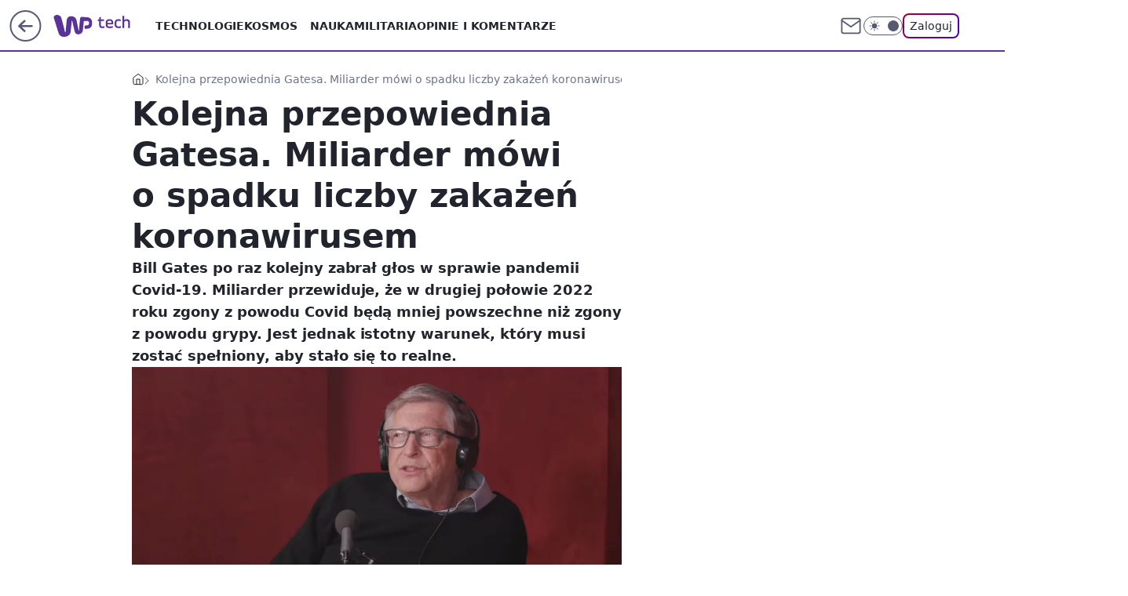

--- FILE ---
content_type: application/javascript
request_url: https://rek.www.wp.pl/gaf.js?rv=2&sn=tech&pvid=59e64e2f371112eae0e6&rekids=234802&whbid-test=1&phtml=tech.wp.pl%2Fkolejna-przepowiednia-gatesa-miliarder-mowi-o-spadku-liczby-zakazen-koronawirusem%2C6706162328795840a&abtest=adtech%7CPRGM-1047%7CA%3Badtech%7CPU-335%7CA%3Badtech%7CPRG-3468%7CA%3Badtech%7CPRGM-1036%7CD%3Badtech%7CFP-76%7CA%3Badtech%7CPRGM-1356%7CA%3Badtech%7CPRGM-1419%7CC%3Badtech%7CPRGM-1589%7CA%3Badtech%7CPRGM-1576%7CC%3Badtech%7CPRGM-1443%7CA%3Badtech%7CPRGM-1587%7CA%3Badtech%7CPRGM-1615%7CA%3Badtech%7CPRGM-1215%7CC&PWA_adbd=0&darkmode=0&highLayout=0&layout=wide&navType=navigate&cdl=0&ctype=article&ciab=IAB19%2CIAB-v3-313%2CIAB7-23%2CIAB7-21%2CIAB7-13%2CIAB7-10&cid=6706162328795840&csystem=ncr&cdate=2021-11-18&REKtagi=wiadomosci%3Bbill_gates%3Bpandemia&vw=1280&vh=720&p1=0&spin=slshzzhx&bcv=2
body_size: 5489
content:
slshzzhx({"spin":"slshzzhx","bunch":234802,"context":{"dsa":false,"minor":false,"bidRequestId":"87ddf6b1-f170-4f35-8071-55a8e9937d40","maConfig":{"timestamp":"2026-01-26T13:24:12.920Z"},"dfpConfig":{"timestamp":"2026-01-30T09:28:37.101Z"},"sda":[],"targeting":{"client":{},"server":{},"query":{"PWA_adbd":"0","REKtagi":"wiadomosci;bill_gates;pandemia","abtest":"adtech|PRGM-1047|A;adtech|PU-335|A;adtech|PRG-3468|A;adtech|PRGM-1036|D;adtech|FP-76|A;adtech|PRGM-1356|A;adtech|PRGM-1419|C;adtech|PRGM-1589|A;adtech|PRGM-1576|C;adtech|PRGM-1443|A;adtech|PRGM-1587|A;adtech|PRGM-1615|A;adtech|PRGM-1215|C","bcv":"2","cdate":"2021-11-18","cdl":"0","ciab":"IAB19,IAB-v3-313,IAB7-23,IAB7-21,IAB7-13,IAB7-10","cid":"6706162328795840","csystem":"ncr","ctype":"article","darkmode":"0","highLayout":"0","layout":"wide","navType":"navigate","p1":"0","phtml":"tech.wp.pl/kolejna-przepowiednia-gatesa-miliarder-mowi-o-spadku-liczby-zakazen-koronawirusem,6706162328795840a","pvid":"59e64e2f371112eae0e6","rekids":"234802","rv":"2","sn":"tech","spin":"slshzzhx","vh":"720","vw":"1280","whbid-test":"1"}},"directOnly":0,"geo":{"country":"840","region":"","city":""},"statid":"","mlId":"","rshsd":"0","isRobot":false,"curr":{"EUR":4.2131,"USD":3.5379,"CHF":4.5964,"GBP":4.8586},"rv":"2","status":{"advf":2,"ma":2,"ma_ads-bidder":2,"ma_cpv-bidder":2,"ma_high-cpm-bidder":2}},"slots":{"11":{"delivered":"1","campaign":null,"dfpConfig":{"placement":"/89844762/Desktop_Tech.wp.pl_x11_art","roshash":"AEHK","ceil":100,"sizes":[[336,280],[640,280],[300,250]],"namedSizes":["fluid"],"div":"div-gpt-ad-x11-art","targeting":{"DFPHASH":"AEHK","emptygaf":"0"},"gfp":"AEHK"}},"12":{"delivered":"1","campaign":null,"dfpConfig":{"placement":"/89844762/Desktop_Tech.wp.pl_x12_art","roshash":"AEHK","ceil":100,"sizes":[[336,280],[640,280],[300,250]],"namedSizes":["fluid"],"div":"div-gpt-ad-x12-art","targeting":{"DFPHASH":"AEHK","emptygaf":"0"},"gfp":"AEHK"}},"13":{"delivered":"1","campaign":null,"dfpConfig":{"placement":"/89844762/Desktop_Tech.wp.pl_x13_art","roshash":"AEHK","ceil":100,"sizes":[[336,280],[640,280],[300,250]],"namedSizes":["fluid"],"div":"div-gpt-ad-x13-art","targeting":{"DFPHASH":"AEHK","emptygaf":"0"},"gfp":"AEHK"}},"14":{"delivered":"1","campaign":null,"dfpConfig":{"placement":"/89844762/Desktop_Tech.wp.pl_x14_art","roshash":"AEHK","ceil":100,"sizes":[[336,280],[640,280],[300,250]],"namedSizes":["fluid"],"div":"div-gpt-ad-x14-art","targeting":{"DFPHASH":"AEHK","emptygaf":"0"},"gfp":"AEHK"}},"15":{"delivered":"1","campaign":null,"dfpConfig":{"placement":"/89844762/Desktop_Tech.wp.pl_x15_art","roshash":"AEHK","ceil":100,"sizes":[[728,90],[970,300],[950,90],[980,120],[980,90],[970,150],[970,90],[970,250],[930,180],[950,200],[750,100],[970,66],[750,200],[960,90],[970,100],[750,300],[970,200],[950,300]],"namedSizes":["fluid"],"div":"div-gpt-ad-x15-art","targeting":{"DFPHASH":"AEHK","emptygaf":"0"},"gfp":"AEHK"}},"16":{"delivered":"1","campaign":null,"dfpConfig":{"placement":"/89844762/Desktop_Tech.wp.pl_x16","roshash":"AEHK","ceil":100,"sizes":[[728,90],[970,300],[950,90],[980,120],[980,90],[970,150],[970,90],[970,250],[930,180],[950,200],[750,100],[970,66],[750,200],[960,90],[970,100],[750,300],[970,200],[950,300]],"namedSizes":["fluid"],"div":"div-gpt-ad-x16","targeting":{"DFPHASH":"AEHK","emptygaf":"0"},"gfp":"AEHK"}},"17":{"delivered":"1","campaign":null,"dfpConfig":{"placement":"/89844762/Desktop_Tech.wp.pl_x17","roshash":"AEHK","ceil":100,"sizes":[[728,90],[970,300],[950,90],[980,120],[980,90],[970,150],[970,90],[970,250],[930,180],[950,200],[750,100],[970,66],[750,200],[960,90],[970,100],[750,300],[970,200],[950,300]],"namedSizes":["fluid"],"div":"div-gpt-ad-x17","targeting":{"DFPHASH":"AEHK","emptygaf":"0"},"gfp":"AEHK"}},"18":{"delivered":"1","campaign":null,"dfpConfig":{"placement":"/89844762/Desktop_Tech.wp.pl_x18","roshash":"AEHK","ceil":100,"sizes":[[728,90],[970,300],[950,90],[980,120],[980,90],[970,150],[970,90],[970,250],[930,180],[950,200],[750,100],[970,66],[750,200],[960,90],[970,100],[750,300],[970,200],[950,300]],"namedSizes":["fluid"],"div":"div-gpt-ad-x18","targeting":{"DFPHASH":"AEHK","emptygaf":"0"},"gfp":"AEHK"}},"19":{"delivered":"1","campaign":null,"dfpConfig":{"placement":"/89844762/Desktop_Tech.wp.pl_x19","roshash":"AEHK","ceil":100,"sizes":[[728,90],[970,300],[950,90],[980,120],[980,90],[970,150],[970,90],[970,250],[930,180],[950,200],[750,100],[970,66],[750,200],[960,90],[970,100],[750,300],[970,200],[950,300]],"namedSizes":["fluid"],"div":"div-gpt-ad-x19","targeting":{"DFPHASH":"AEHK","emptygaf":"0"},"gfp":"AEHK"}},"2":{"delivered":"1","campaign":null,"dfpConfig":{"placement":"/89844762/Desktop_Tech.wp.pl_x02","roshash":"BJMP","ceil":100,"sizes":[[970,300],[970,600],[750,300],[950,300],[980,600],[1920,870],[1200,600],[750,400],[960,640]],"namedSizes":["fluid"],"div":"div-gpt-ad-x02","targeting":{"DFPHASH":"BJMP","emptygaf":"0"},"gfp":"BJMP"}},"24":{"delivered":"","campaign":null,"dfpConfig":null},"25":{"delivered":"1","campaign":null,"dfpConfig":{"placement":"/89844762/Desktop_Tech.wp.pl_x25_art","roshash":"AEHK","ceil":100,"sizes":[[336,280],[640,280],[300,250]],"namedSizes":["fluid"],"div":"div-gpt-ad-x25-art","targeting":{"DFPHASH":"AEHK","emptygaf":"0"},"gfp":"AEHK"}},"27":{"delivered":"1","campaign":null,"dfpConfig":{"placement":"/89844762/Desktop_Tech.wp.pl_x27_art","roshash":"AEHK","ceil":100,"sizes":[[160,600]],"namedSizes":["fluid"],"div":"div-gpt-ad-x27-art","targeting":{"DFPHASH":"AEHK","emptygaf":"0"},"gfp":"AEHK"}},"28":{"delivered":"","campaign":null,"dfpConfig":null},"29":{"delivered":"","campaign":null,"dfpConfig":null},"3":{"delivered":"1","campaign":null,"dfpConfig":{"placement":"/89844762/Desktop_Tech.wp.pl_x03_art","roshash":"AEHK","ceil":100,"sizes":[[728,90],[970,300],[950,90],[980,120],[980,90],[970,150],[970,90],[970,250],[930,180],[950,200],[750,100],[970,66],[750,200],[960,90],[970,100],[750,300],[970,200],[950,300]],"namedSizes":["fluid"],"div":"div-gpt-ad-x03-art","targeting":{"DFPHASH":"AEHK","emptygaf":"0"},"gfp":"AEHK"}},"32":{"delivered":"1","campaign":null,"dfpConfig":{"placement":"/89844762/Desktop_Tech.wp.pl_x32_art","roshash":"AEHK","ceil":100,"sizes":[[336,280],[640,280],[300,250]],"namedSizes":["fluid"],"div":"div-gpt-ad-x32-art","targeting":{"DFPHASH":"AEHK","emptygaf":"0"},"gfp":"AEHK"}},"33":{"lazy":1,"delivered":"1","campaign":{"id":"189826","adm":{"bunch":"234802","creations":[{"height":250,"showLabel":true,"src":"https://mamc.wpcdn.pl/189826/1769795662692/grenlandia-video-300x250/grenlandia-video-300x250/index.html","trackers":{"click":[""],"cview":["//ma.wp.pl/ma.gif?clid=36d4f1d950aab392a9c26b186b340e10\u0026SN=tech\u0026pvid=59e64e2f371112eae0e6\u0026action=cvimp\u0026pg=tech.wp.pl\u0026par=bidReqID%3D87ddf6b1-f170-4f35-8071-55a8e9937d40%26ip%3DyZpHFT1jLn3i8wEOLPCfX9qrVIu3Q_5DvZE48bXdtU4%26billing%3Dcpv%26client_id%3D38851%26pvid%3D59e64e2f371112eae0e6%26bidTimestamp%3D1769901628%26hBudgetRate%3DADGJMPS%26domain%3Dtech.wp.pl%26cur%3DPLN%26test%3D0%26ttl%3D1769988028%26geo%3D840%253B%253B%26publisherID%3D308%26slotID%3D033%26seatID%3D36d4f1d950aab392a9c26b186b340e10%26emission%3D3048070%26is_adblock%3D0%26isDev%3Dfalse%26device%3DPERSONAL_COMPUTER%26inver%3D2%26targetDomain%3Dwp.pl%26seatFee%3DooNrNx_nBYmt4tcfwx65NJJIw6YOXNZ38Plc9EFqOE8%26order%3D266645%26sn%3Dtech%26medium%3Ddisplay%26platform%3D8%26ssp%3Dwp.pl%26slotSizeWxH%3D300x250%26editedTimestamp%3D1769789475%26pricingModel%3D0bu9IE_sTQici1sRIQccrcbBUgV7a1_tBqDLoXxnLSE%26iabPageCategories%3D%26hBidPrice%3DADGJMPS%26conversionValue%3D0%26userID%3D__UNKNOWN_TELL_US__%26rekid%3D234802%26workfID%3D189826%26org_id%3D25%26is_robot%3D0%26bidderID%3D11%26source%3DTG%26iabSiteCategories%3D%26contentID%3D6706162328795840%26utility%3DEqTftjPcN4QbQ4YTamsvM7yuSLbZyAvfeavBsM9s2Q7Z2Kxx2F7uYQP3m55j4_x5%26creationID%3D1484910%26tpID%3D1410651%26partnerID%3D"],"impression":["//ma.wp.pl/ma.gif?clid=36d4f1d950aab392a9c26b186b340e10\u0026SN=tech\u0026pvid=59e64e2f371112eae0e6\u0026action=delivery\u0026pg=tech.wp.pl\u0026par=publisherID%3D308%26slotID%3D033%26seatID%3D36d4f1d950aab392a9c26b186b340e10%26emission%3D3048070%26is_adblock%3D0%26isDev%3Dfalse%26device%3DPERSONAL_COMPUTER%26inver%3D2%26targetDomain%3Dwp.pl%26seatFee%3DooNrNx_nBYmt4tcfwx65NJJIw6YOXNZ38Plc9EFqOE8%26order%3D266645%26sn%3Dtech%26medium%3Ddisplay%26platform%3D8%26ssp%3Dwp.pl%26slotSizeWxH%3D300x250%26editedTimestamp%3D1769789475%26pricingModel%3D0bu9IE_sTQici1sRIQccrcbBUgV7a1_tBqDLoXxnLSE%26iabPageCategories%3D%26hBidPrice%3DADGJMPS%26conversionValue%3D0%26userID%3D__UNKNOWN_TELL_US__%26rekid%3D234802%26workfID%3D189826%26org_id%3D25%26is_robot%3D0%26bidderID%3D11%26source%3DTG%26iabSiteCategories%3D%26contentID%3D6706162328795840%26utility%3DEqTftjPcN4QbQ4YTamsvM7yuSLbZyAvfeavBsM9s2Q7Z2Kxx2F7uYQP3m55j4_x5%26creationID%3D1484910%26tpID%3D1410651%26partnerID%3D%26bidReqID%3D87ddf6b1-f170-4f35-8071-55a8e9937d40%26ip%3DyZpHFT1jLn3i8wEOLPCfX9qrVIu3Q_5DvZE48bXdtU4%26billing%3Dcpv%26client_id%3D38851%26pvid%3D59e64e2f371112eae0e6%26bidTimestamp%3D1769901628%26hBudgetRate%3DADGJMPS%26domain%3Dtech.wp.pl%26cur%3DPLN%26test%3D0%26ttl%3D1769988028%26geo%3D840%253B%253B"],"view":["//ma.wp.pl/ma.gif?clid=36d4f1d950aab392a9c26b186b340e10\u0026SN=tech\u0026pvid=59e64e2f371112eae0e6\u0026action=view\u0026pg=tech.wp.pl\u0026par=contentID%3D6706162328795840%26utility%3DEqTftjPcN4QbQ4YTamsvM7yuSLbZyAvfeavBsM9s2Q7Z2Kxx2F7uYQP3m55j4_x5%26creationID%3D1484910%26tpID%3D1410651%26partnerID%3D%26bidReqID%3D87ddf6b1-f170-4f35-8071-55a8e9937d40%26ip%3DyZpHFT1jLn3i8wEOLPCfX9qrVIu3Q_5DvZE48bXdtU4%26billing%3Dcpv%26client_id%3D38851%26pvid%3D59e64e2f371112eae0e6%26bidTimestamp%3D1769901628%26hBudgetRate%3DADGJMPS%26domain%3Dtech.wp.pl%26cur%3DPLN%26test%3D0%26ttl%3D1769988028%26geo%3D840%253B%253B%26publisherID%3D308%26slotID%3D033%26seatID%3D36d4f1d950aab392a9c26b186b340e10%26emission%3D3048070%26is_adblock%3D0%26isDev%3Dfalse%26device%3DPERSONAL_COMPUTER%26inver%3D2%26targetDomain%3Dwp.pl%26seatFee%3DooNrNx_nBYmt4tcfwx65NJJIw6YOXNZ38Plc9EFqOE8%26order%3D266645%26sn%3Dtech%26medium%3Ddisplay%26platform%3D8%26ssp%3Dwp.pl%26slotSizeWxH%3D300x250%26editedTimestamp%3D1769789475%26pricingModel%3D0bu9IE_sTQici1sRIQccrcbBUgV7a1_tBqDLoXxnLSE%26iabPageCategories%3D%26hBidPrice%3DADGJMPS%26conversionValue%3D0%26userID%3D__UNKNOWN_TELL_US__%26rekid%3D234802%26workfID%3D189826%26org_id%3D25%26is_robot%3D0%26bidderID%3D11%26source%3DTG%26iabSiteCategories%3D"]},"transparentPlaceholder":false,"type":"iframe","url":"https://wiadomosci.wp.pl/zycie-w-cieniu-amerykanskiej-bazy-drozyzna-izolacja-i-demony-przeszlosci-na-grenlandii-7247622031046848a?utm_source=autopromocja\u0026utm_medium=display\u0026utm_campaign=30lat_wp_wizerunek\u0026utm_content=grenlandia\u0026utm_term=wpm_WPKW01","width":300}],"redir":"https://ma.wp.pl/redirma?SN=tech\u0026pvid=59e64e2f371112eae0e6\u0026par=org_id%3D25%26source%3DTG%26inver%3D2%26conversionValue%3D0%26utility%3DEqTftjPcN4QbQ4YTamsvM7yuSLbZyAvfeavBsM9s2Q7Z2Kxx2F7uYQP3m55j4_x5%26pvid%3D59e64e2f371112eae0e6%26domain%3Dtech.wp.pl%26device%3DPERSONAL_COMPUTER%26userID%3D__UNKNOWN_TELL_US__%26iabSiteCategories%3D%26test%3D0%26medium%3Ddisplay%26targetDomain%3Dwp.pl%26hBudgetRate%3DADGJMPS%26slotID%3D033%26emission%3D3048070%26ssp%3Dwp.pl%26slotSizeWxH%3D300x250%26is_robot%3D0%26bidderID%3D11%26tpID%3D1410651%26ip%3DyZpHFT1jLn3i8wEOLPCfX9qrVIu3Q_5DvZE48bXdtU4%26rekid%3D234802%26platform%3D8%26seatID%3D36d4f1d950aab392a9c26b186b340e10%26isDev%3Dfalse%26order%3D266645%26sn%3Dtech%26iabPageCategories%3D%26client_id%3D38851%26publisherID%3D308%26workfID%3D189826%26contentID%3D6706162328795840%26billing%3Dcpv%26cur%3DPLN%26ttl%3D1769988028%26geo%3D840%253B%253B%26is_adblock%3D0%26seatFee%3DooNrNx_nBYmt4tcfwx65NJJIw6YOXNZ38Plc9EFqOE8%26editedTimestamp%3D1769789475%26pricingModel%3D0bu9IE_sTQici1sRIQccrcbBUgV7a1_tBqDLoXxnLSE%26partnerID%3D%26bidReqID%3D87ddf6b1-f170-4f35-8071-55a8e9937d40%26hBidPrice%3DADGJMPS%26creationID%3D1484910%26bidTimestamp%3D1769901628\u0026url=","slot":"33"},"creative":{"Id":"1484910","provider":"ma_cpv-bidder","roshash":"ADGJ","height":250,"width":300,"touchpointId":"1410651","source":{"bidder":"cpv-bidder"}},"sellingModel":{"model":"CPM_INT"}},"dfpConfig":{"placement":"/89844762/Desktop_Tech.wp.pl_x33_art","roshash":"AEHK","ceil":100,"sizes":[[336,280],[640,280],[300,250]],"namedSizes":["fluid"],"div":"div-gpt-ad-x33-art","targeting":{"DFPHASH":"AEHK","emptygaf":"0"},"gfp":"AEHK"}},"34":{"delivered":"1","campaign":null,"dfpConfig":{"placement":"/89844762/Desktop_Tech.wp.pl_x34_art","roshash":"AEHK","ceil":100,"sizes":[[300,250]],"namedSizes":["fluid"],"div":"div-gpt-ad-x34-art","targeting":{"DFPHASH":"AEHK","emptygaf":"0"},"gfp":"AEHK"}},"35":{"delivered":"1","campaign":null,"dfpConfig":{"placement":"/89844762/Desktop_Tech.wp.pl_x35_art","roshash":"AEHK","ceil":100,"sizes":[[300,600],[300,250]],"namedSizes":["fluid"],"div":"div-gpt-ad-x35-art","targeting":{"DFPHASH":"AEHK","emptygaf":"0"},"gfp":"AEHK"}},"36":{"lazy":1,"delivered":"1","campaign":{"id":"189823","adm":{"bunch":"234802","creations":[{"height":250,"showLabel":true,"src":"https://mamc.wpcdn.pl/189823/1769795496997/olimpiada-video-300x250/olimpiada-video-300x250/index.html","trackers":{"click":[""],"cview":["//ma.wp.pl/ma.gif?clid=36d4f1d950aab392a9c26b186b340e10\u0026SN=tech\u0026pvid=59e64e2f371112eae0e6\u0026action=cvimp\u0026pg=tech.wp.pl\u0026par=iabPageCategories%3D%26ttl%3D1769988028%26ip%3D0RB_l7ESi-DH0UaM_G7Pdha-1IMtxYZZd1c7QPVoJ54%26slotID%3D036%26billing%3Dcpv%26source%3DTG%26bidTimestamp%3D1769901628%26bidderID%3D11%26isDev%3Dfalse%26emission%3D3048068%26editedTimestamp%3D1769789257%26iabSiteCategories%3D%26hBudgetRate%3DADGJMPS%26utility%3DhQqTv6snlHwo-bsZfLzE8wHEAKoFjOTIRyQhHB-KFEgHSV3-rV0LlQH03zJUU4nR%26bidReqID%3D87ddf6b1-f170-4f35-8071-55a8e9937d40%26inver%3D2%26slotSizeWxH%3D300x250%26cur%3DPLN%26sn%3Dtech%26ssp%3Dwp.pl%26rekid%3D234802%26partnerID%3D%26platform%3D8%26device%3DPERSONAL_COMPUTER%26userID%3D__UNKNOWN_TELL_US__%26test%3D0%26pvid%3D59e64e2f371112eae0e6%26medium%3Ddisplay%26conversionValue%3D0%26pricingModel%3DxgGuA733t8Lvwm6-rbjSAjISgJ1yRAkNjMOd75dnCDg%26is_robot%3D0%26contentID%3D6706162328795840%26publisherID%3D308%26creationID%3D1484904%26targetDomain%3Dwp.pl%26workfID%3D189823%26org_id%3D25%26is_adblock%3D0%26geo%3D840%253B%253B%26hBidPrice%3DADGJMPS%26domain%3Dtech.wp.pl%26seatFee%3DmZ2wPC46r_KDslgbsPZgSpz5EaTNHZUFXZOAtBUlCTU%26tpID%3D1410645%26seatID%3D36d4f1d950aab392a9c26b186b340e10%26client_id%3D38851%26order%3D266645"],"impression":["//ma.wp.pl/ma.gif?clid=36d4f1d950aab392a9c26b186b340e10\u0026SN=tech\u0026pvid=59e64e2f371112eae0e6\u0026action=delivery\u0026pg=tech.wp.pl\u0026par=client_id%3D38851%26order%3D266645%26iabPageCategories%3D%26ttl%3D1769988028%26ip%3D0RB_l7ESi-DH0UaM_G7Pdha-1IMtxYZZd1c7QPVoJ54%26slotID%3D036%26billing%3Dcpv%26source%3DTG%26bidTimestamp%3D1769901628%26bidderID%3D11%26isDev%3Dfalse%26emission%3D3048068%26editedTimestamp%3D1769789257%26iabSiteCategories%3D%26hBudgetRate%3DADGJMPS%26utility%3DhQqTv6snlHwo-bsZfLzE8wHEAKoFjOTIRyQhHB-KFEgHSV3-rV0LlQH03zJUU4nR%26bidReqID%3D87ddf6b1-f170-4f35-8071-55a8e9937d40%26inver%3D2%26slotSizeWxH%3D300x250%26cur%3DPLN%26sn%3Dtech%26ssp%3Dwp.pl%26rekid%3D234802%26partnerID%3D%26platform%3D8%26device%3DPERSONAL_COMPUTER%26userID%3D__UNKNOWN_TELL_US__%26test%3D0%26pvid%3D59e64e2f371112eae0e6%26medium%3Ddisplay%26conversionValue%3D0%26pricingModel%3DxgGuA733t8Lvwm6-rbjSAjISgJ1yRAkNjMOd75dnCDg%26is_robot%3D0%26contentID%3D6706162328795840%26publisherID%3D308%26creationID%3D1484904%26targetDomain%3Dwp.pl%26workfID%3D189823%26org_id%3D25%26is_adblock%3D0%26geo%3D840%253B%253B%26hBidPrice%3DADGJMPS%26domain%3Dtech.wp.pl%26seatFee%3DmZ2wPC46r_KDslgbsPZgSpz5EaTNHZUFXZOAtBUlCTU%26tpID%3D1410645%26seatID%3D36d4f1d950aab392a9c26b186b340e10"],"view":["//ma.wp.pl/ma.gif?clid=36d4f1d950aab392a9c26b186b340e10\u0026SN=tech\u0026pvid=59e64e2f371112eae0e6\u0026action=view\u0026pg=tech.wp.pl\u0026par=platform%3D8%26device%3DPERSONAL_COMPUTER%26userID%3D__UNKNOWN_TELL_US__%26test%3D0%26pvid%3D59e64e2f371112eae0e6%26medium%3Ddisplay%26conversionValue%3D0%26pricingModel%3DxgGuA733t8Lvwm6-rbjSAjISgJ1yRAkNjMOd75dnCDg%26is_robot%3D0%26contentID%3D6706162328795840%26publisherID%3D308%26creationID%3D1484904%26targetDomain%3Dwp.pl%26workfID%3D189823%26org_id%3D25%26is_adblock%3D0%26geo%3D840%253B%253B%26hBidPrice%3DADGJMPS%26domain%3Dtech.wp.pl%26seatFee%3DmZ2wPC46r_KDslgbsPZgSpz5EaTNHZUFXZOAtBUlCTU%26tpID%3D1410645%26seatID%3D36d4f1d950aab392a9c26b186b340e10%26client_id%3D38851%26order%3D266645%26iabPageCategories%3D%26ttl%3D1769988028%26ip%3D0RB_l7ESi-DH0UaM_G7Pdha-1IMtxYZZd1c7QPVoJ54%26slotID%3D036%26billing%3Dcpv%26source%3DTG%26bidTimestamp%3D1769901628%26bidderID%3D11%26isDev%3Dfalse%26emission%3D3048068%26editedTimestamp%3D1769789257%26iabSiteCategories%3D%26hBudgetRate%3DADGJMPS%26utility%3DhQqTv6snlHwo-bsZfLzE8wHEAKoFjOTIRyQhHB-KFEgHSV3-rV0LlQH03zJUU4nR%26bidReqID%3D87ddf6b1-f170-4f35-8071-55a8e9937d40%26inver%3D2%26slotSizeWxH%3D300x250%26cur%3DPLN%26sn%3Dtech%26ssp%3Dwp.pl%26rekid%3D234802%26partnerID%3D"]},"transparentPlaceholder":false,"type":"iframe","url":"https://sportowefakty.wp.pl/lyzwiarstwo-szybkie/1231351/to-nowy-sport-narodowy-polakow-nisza-po-skokach-wypelniona?utm_source=autopromocja\u0026utm_medium=display\u0026utm_campaign=30lat_wp_wizerunek\u0026utm_content=sport_narodowy\u0026utm_term=wpm_WPKW01","width":300}],"redir":"https://ma.wp.pl/redirma?SN=tech\u0026pvid=59e64e2f371112eae0e6\u0026par=sn%3Dtech%26device%3DPERSONAL_COMPUTER%26isDev%3Dfalse%26rekid%3D234802%26partnerID%3D%26platform%3D8%26is_robot%3D0%26is_adblock%3D0%26bidderID%3D11%26slotSizeWxH%3D300x250%26test%3D0%26medium%3Ddisplay%26publisherID%3D308%26creationID%3D1484904%26targetDomain%3Dwp.pl%26order%3D266645%26ip%3D0RB_l7ESi-DH0UaM_G7Pdha-1IMtxYZZd1c7QPVoJ54%26conversionValue%3D0%26org_id%3D25%26seatFee%3DmZ2wPC46r_KDslgbsPZgSpz5EaTNHZUFXZOAtBUlCTU%26ttl%3D1769988028%26billing%3Dcpv%26bidTimestamp%3D1769901628%26emission%3D3048068%26utility%3DhQqTv6snlHwo-bsZfLzE8wHEAKoFjOTIRyQhHB-KFEgHSV3-rV0LlQH03zJUU4nR%26cur%3DPLN%26ssp%3Dwp.pl%26pricingModel%3DxgGuA733t8Lvwm6-rbjSAjISgJ1yRAkNjMOd75dnCDg%26workfID%3D189823%26geo%3D840%253B%253B%26tpID%3D1410645%26client_id%3D38851%26source%3DTG%26bidReqID%3D87ddf6b1-f170-4f35-8071-55a8e9937d40%26hBidPrice%3DADGJMPS%26slotID%3D036%26editedTimestamp%3D1769789257%26iabSiteCategories%3D%26pvid%3D59e64e2f371112eae0e6%26domain%3Dtech.wp.pl%26iabPageCategories%3D%26hBudgetRate%3DADGJMPS%26inver%3D2%26userID%3D__UNKNOWN_TELL_US__%26contentID%3D6706162328795840%26seatID%3D36d4f1d950aab392a9c26b186b340e10\u0026url=","slot":"36"},"creative":{"Id":"1484904","provider":"ma_cpv-bidder","roshash":"ADGJ","height":250,"width":300,"touchpointId":"1410645","source":{"bidder":"cpv-bidder"}},"sellingModel":{"model":"CPM_INT"}},"dfpConfig":{"placement":"/89844762/Desktop_Tech.wp.pl_x36_art","roshash":"AEHK","ceil":100,"sizes":[[300,600],[300,250]],"namedSizes":["fluid"],"div":"div-gpt-ad-x36-art","targeting":{"DFPHASH":"AEHK","emptygaf":"0"},"gfp":"AEHK"}},"37":{"delivered":"1","campaign":null,"dfpConfig":{"placement":"/89844762/Desktop_Tech.wp.pl_x37_art","roshash":"AEHK","ceil":100,"sizes":[[300,600],[300,250]],"namedSizes":["fluid"],"div":"div-gpt-ad-x37-art","targeting":{"DFPHASH":"AEHK","emptygaf":"0"},"gfp":"AEHK"}},"40":{"delivered":"1","campaign":null,"dfpConfig":{"placement":"/89844762/Desktop_Tech.wp.pl_x40","roshash":"AFIL","ceil":100,"sizes":[[300,250]],"namedSizes":["fluid"],"div":"div-gpt-ad-x40","targeting":{"DFPHASH":"AFIL","emptygaf":"0"},"gfp":"AFIL"}},"5":{"delivered":"1","campaign":null,"dfpConfig":{"placement":"/89844762/Desktop_Tech.wp.pl_x05_art","roshash":"AEHK","ceil":100,"sizes":[[336,280],[640,280],[300,250]],"namedSizes":["fluid"],"div":"div-gpt-ad-x05-art","targeting":{"DFPHASH":"AEHK","emptygaf":"0"},"gfp":"AEHK"}},"50":{"delivered":"1","campaign":null,"dfpConfig":{"placement":"/89844762/Desktop_Tech.wp.pl_x50_art","roshash":"AEHK","ceil":100,"sizes":[[728,90],[970,300],[950,90],[980,120],[980,90],[970,150],[970,90],[970,250],[930,180],[950,200],[750,100],[970,66],[750,200],[960,90],[970,100],[750,300],[970,200],[950,300]],"namedSizes":["fluid"],"div":"div-gpt-ad-x50-art","targeting":{"DFPHASH":"AEHK","emptygaf":"0"},"gfp":"AEHK"}},"52":{"delivered":"1","campaign":null,"dfpConfig":{"placement":"/89844762/Desktop_Tech.wp.pl_x52_art","roshash":"AEHK","ceil":100,"sizes":[[300,250]],"namedSizes":["fluid"],"div":"div-gpt-ad-x52-art","targeting":{"DFPHASH":"AEHK","emptygaf":"0"},"gfp":"AEHK"}},"529":{"delivered":"1","campaign":null,"dfpConfig":{"placement":"/89844762/Desktop_Tech.wp.pl_x529","roshash":"AEHK","ceil":100,"sizes":[[300,250]],"namedSizes":["fluid"],"div":"div-gpt-ad-x529","targeting":{"DFPHASH":"AEHK","emptygaf":"0"},"gfp":"AEHK"}},"53":{"delivered":"1","campaign":null,"dfpConfig":{"placement":"/89844762/Desktop_Tech.wp.pl_x53_art","roshash":"AEHK","ceil":100,"sizes":[[728,90],[970,300],[950,90],[980,120],[980,90],[970,150],[970,600],[970,90],[970,250],[930,180],[950,200],[750,100],[970,66],[750,200],[960,90],[970,100],[750,300],[970,200],[940,600]],"namedSizes":["fluid"],"div":"div-gpt-ad-x53-art","targeting":{"DFPHASH":"AEHK","emptygaf":"0"},"gfp":"AEHK"}},"531":{"delivered":"1","campaign":null,"dfpConfig":{"placement":"/89844762/Desktop_Tech.wp.pl_x531","roshash":"AEHK","ceil":100,"sizes":[[300,250]],"namedSizes":["fluid"],"div":"div-gpt-ad-x531","targeting":{"DFPHASH":"AEHK","emptygaf":"0"},"gfp":"AEHK"}},"541":{"delivered":"1","campaign":null,"dfpConfig":{"placement":"/89844762/Desktop_Tech.wp.pl_x541_art","roshash":"AEHK","ceil":100,"sizes":[[300,600],[300,250]],"namedSizes":["fluid"],"div":"div-gpt-ad-x541-art","targeting":{"DFPHASH":"AEHK","emptygaf":"0"},"gfp":"AEHK"}},"59":{"delivered":"1","campaign":null,"dfpConfig":{"placement":"/89844762/Desktop_Tech.wp.pl_x59_art","roshash":"AEHK","ceil":100,"sizes":[[300,600],[300,250]],"namedSizes":["fluid"],"div":"div-gpt-ad-x59-art","targeting":{"DFPHASH":"AEHK","emptygaf":"0"},"gfp":"AEHK"}},"6":{"delivered":"","campaign":null,"dfpConfig":null},"61":{"delivered":"1","campaign":null,"dfpConfig":{"placement":"/89844762/Desktop_Tech.wp.pl_x61_art","roshash":"AEHK","ceil":100,"sizes":[[336,280],[640,280],[300,250]],"namedSizes":["fluid"],"div":"div-gpt-ad-x61-art","targeting":{"DFPHASH":"AEHK","emptygaf":"0"},"gfp":"AEHK"}},"67":{"delivered":"1","campaign":null,"dfpConfig":{"placement":"/89844762/Desktop_Tech.wp.pl_x67_art","roshash":"ADJM","ceil":100,"sizes":[[300,50]],"namedSizes":["fluid"],"div":"div-gpt-ad-x67-art","targeting":{"DFPHASH":"ADJM","emptygaf":"0"},"gfp":"ADJM"}},"7":{"delivered":"","campaign":null,"dfpConfig":null},"70":{"delivered":"1","campaign":null,"dfpConfig":{"placement":"/89844762/Desktop_Tech.wp.pl_x70_art","roshash":"AEHK","ceil":100,"sizes":[[728,90],[970,300],[950,90],[980,120],[980,90],[970,150],[970,90],[970,250],[930,180],[950,200],[750,100],[970,66],[750,200],[960,90],[970,100],[750,300],[970,200],[950,300]],"namedSizes":["fluid"],"div":"div-gpt-ad-x70-art","targeting":{"DFPHASH":"AEHK","emptygaf":"0"},"gfp":"AEHK"}},"716":{"delivered":"","campaign":null,"dfpConfig":null},"717":{"delivered":"","campaign":null,"dfpConfig":null},"72":{"delivered":"1","campaign":null,"dfpConfig":{"placement":"/89844762/Desktop_Tech.wp.pl_x72_art","roshash":"AEHK","ceil":100,"sizes":[[300,250]],"namedSizes":["fluid"],"div":"div-gpt-ad-x72-art","targeting":{"DFPHASH":"AEHK","emptygaf":"0"},"gfp":"AEHK"}},"79":{"delivered":"1","campaign":null,"dfpConfig":{"placement":"/89844762/Desktop_Tech.wp.pl_x79_art","roshash":"AEHK","ceil":100,"sizes":[[300,600],[300,250]],"namedSizes":["fluid"],"div":"div-gpt-ad-x79-art","targeting":{"DFPHASH":"AEHK","emptygaf":"0"},"gfp":"AEHK"}},"8":{"delivered":"","campaign":null,"dfpConfig":null},"80":{"delivered":"1","campaign":null,"dfpConfig":{"placement":"/89844762/Desktop_Tech.wp.pl_x80_art","roshash":"ADLO","ceil":100,"sizes":[[1,1]],"namedSizes":["fluid"],"div":"div-gpt-ad-x80-art","isNative":1,"targeting":{"DFPHASH":"ADLO","emptygaf":"0"},"gfp":"ADLO"}},"81":{"delivered":"1","campaign":null,"dfpConfig":{"placement":"/89844762/Desktop_Tech.wp.pl_x81_art","roshash":"ADLO","ceil":100,"sizes":[[1,1]],"namedSizes":["fluid"],"div":"div-gpt-ad-x81-art","isNative":1,"targeting":{"DFPHASH":"ADLO","emptygaf":"0"},"gfp":"ADLO"}},"810":{"delivered":"","campaign":null,"dfpConfig":null},"811":{"delivered":"","campaign":null,"dfpConfig":null},"812":{"delivered":"","campaign":null,"dfpConfig":null},"813":{"delivered":"","campaign":null,"dfpConfig":null},"814":{"delivered":"","campaign":null,"dfpConfig":null},"815":{"delivered":"","campaign":null,"dfpConfig":null},"816":{"delivered":"","campaign":null,"dfpConfig":null},"817":{"delivered":"","campaign":null,"dfpConfig":null},"82":{"delivered":"1","campaign":null,"dfpConfig":{"placement":"/89844762/Desktop_Tech.wp.pl_x82_art","roshash":"ADLO","ceil":100,"sizes":[[1,1]],"namedSizes":["fluid"],"div":"div-gpt-ad-x82-art","isNative":1,"targeting":{"DFPHASH":"ADLO","emptygaf":"0"},"gfp":"ADLO"}},"826":{"delivered":"","campaign":null,"dfpConfig":null},"827":{"delivered":"","campaign":null,"dfpConfig":null},"828":{"delivered":"","campaign":null,"dfpConfig":null},"83":{"delivered":"1","campaign":null,"dfpConfig":{"placement":"/89844762/Desktop_Tech.wp.pl_x83_art","roshash":"ADLO","ceil":100,"sizes":[[1,1]],"namedSizes":["fluid"],"div":"div-gpt-ad-x83-art","isNative":1,"targeting":{"DFPHASH":"ADLO","emptygaf":"0"},"gfp":"ADLO"}},"89":{"delivered":"","campaign":null,"dfpConfig":null},"90":{"delivered":"1","campaign":null,"dfpConfig":{"placement":"/89844762/Desktop_Tech.wp.pl_x90_art","roshash":"AEHK","ceil":100,"sizes":[[728,90],[970,300],[950,90],[980,120],[980,90],[970,150],[970,90],[970,250],[930,180],[950,200],[750,100],[970,66],[750,200],[960,90],[970,100],[750,300],[970,200],[950,300]],"namedSizes":["fluid"],"div":"div-gpt-ad-x90-art","targeting":{"DFPHASH":"AEHK","emptygaf":"0"},"gfp":"AEHK"}},"92":{"delivered":"1","campaign":null,"dfpConfig":{"placement":"/89844762/Desktop_Tech.wp.pl_x92_art","roshash":"AEHK","ceil":100,"sizes":[[300,250]],"namedSizes":["fluid"],"div":"div-gpt-ad-x92-art","targeting":{"DFPHASH":"AEHK","emptygaf":"0"},"gfp":"AEHK"}},"93":{"delivered":"1","campaign":null,"dfpConfig":{"placement":"/89844762/Desktop_Tech.wp.pl_x93_art","roshash":"AEHK","ceil":100,"sizes":[[300,600],[300,250]],"namedSizes":["fluid"],"div":"div-gpt-ad-x93-art","targeting":{"DFPHASH":"AEHK","emptygaf":"0"},"gfp":"AEHK"}},"94":{"lazy":1,"delivered":"1","campaign":{"id":"189821","adm":{"bunch":"234802","creations":[{"height":600,"showLabel":true,"src":"https://mamc.wpcdn.pl/189821/1769795324134/protesty-video-300x600/protesty-video-300x600/index.html","trackers":{"click":[""],"cview":["//ma.wp.pl/ma.gif?clid=36d4f1d950aab392a9c26b186b340e10\u0026SN=tech\u0026pvid=59e64e2f371112eae0e6\u0026action=cvimp\u0026pg=tech.wp.pl\u0026par=conversionValue%3D0%26inver%3D2%26slotSizeWxH%3D300x600%26ttl%3D1769988028%26bidTimestamp%3D1769901628%26publisherID%3D308%26domain%3Dtech.wp.pl%26test%3D0%26editedTimestamp%3D1769789081%26iabPageCategories%3D%26ssp%3Dwp.pl%26device%3DPERSONAL_COMPUTER%26slotID%3D094%26creationID%3D1484900%26org_id%3D25%26pricingModel%3DOV1G17gmvYbDkZUs49VlPhso6vTQnjeR5SP9pN4bcTw%26sn%3Dtech%26platform%3D8%26ip%3DFeimimsyJFK_F9Gyadu2i6_RjzmhPW7LpOr40K4m8Jc%26targetDomain%3Dwp.pl%26workfID%3D189821%26tpID%3D1410641%26billing%3Dcpv%26emission%3D3048064%26is_robot%3D0%26medium%3Ddisplay%26rekid%3D234802%26seatFee%3DJNGwZZH2GzJdYWtAYgekYpn-GkqQTTr85jeNUX7xr4M%26client_id%3D38851%26iabSiteCategories%3D%26is_adblock%3D0%26geo%3D840%253B%253B%26hBidPrice%3DADGJMPS%26partnerID%3D%26bidderID%3D11%26utility%3Dc1Szb_0byzPMWq78rtqkeH8eT25RSMjgJFsBh5WETOM3esd09R8tAMuGsstko63Y%26userID%3D__UNKNOWN_TELL_US__%26cur%3DPLN%26order%3D266645%26source%3DTG%26hBudgetRate%3DADGJMPS%26isDev%3Dfalse%26contentID%3D6706162328795840%26bidReqID%3D87ddf6b1-f170-4f35-8071-55a8e9937d40%26seatID%3D36d4f1d950aab392a9c26b186b340e10%26pvid%3D59e64e2f371112eae0e6"],"impression":["//ma.wp.pl/ma.gif?clid=36d4f1d950aab392a9c26b186b340e10\u0026SN=tech\u0026pvid=59e64e2f371112eae0e6\u0026action=delivery\u0026pg=tech.wp.pl\u0026par=platform%3D8%26ip%3DFeimimsyJFK_F9Gyadu2i6_RjzmhPW7LpOr40K4m8Jc%26targetDomain%3Dwp.pl%26workfID%3D189821%26tpID%3D1410641%26billing%3Dcpv%26emission%3D3048064%26is_robot%3D0%26medium%3Ddisplay%26rekid%3D234802%26seatFee%3DJNGwZZH2GzJdYWtAYgekYpn-GkqQTTr85jeNUX7xr4M%26client_id%3D38851%26iabSiteCategories%3D%26is_adblock%3D0%26geo%3D840%253B%253B%26hBidPrice%3DADGJMPS%26partnerID%3D%26bidderID%3D11%26utility%3Dc1Szb_0byzPMWq78rtqkeH8eT25RSMjgJFsBh5WETOM3esd09R8tAMuGsstko63Y%26userID%3D__UNKNOWN_TELL_US__%26cur%3DPLN%26order%3D266645%26source%3DTG%26hBudgetRate%3DADGJMPS%26isDev%3Dfalse%26contentID%3D6706162328795840%26bidReqID%3D87ddf6b1-f170-4f35-8071-55a8e9937d40%26seatID%3D36d4f1d950aab392a9c26b186b340e10%26pvid%3D59e64e2f371112eae0e6%26conversionValue%3D0%26inver%3D2%26slotSizeWxH%3D300x600%26ttl%3D1769988028%26bidTimestamp%3D1769901628%26publisherID%3D308%26domain%3Dtech.wp.pl%26test%3D0%26editedTimestamp%3D1769789081%26iabPageCategories%3D%26ssp%3Dwp.pl%26device%3DPERSONAL_COMPUTER%26slotID%3D094%26creationID%3D1484900%26org_id%3D25%26pricingModel%3DOV1G17gmvYbDkZUs49VlPhso6vTQnjeR5SP9pN4bcTw%26sn%3Dtech"],"view":["//ma.wp.pl/ma.gif?clid=36d4f1d950aab392a9c26b186b340e10\u0026SN=tech\u0026pvid=59e64e2f371112eae0e6\u0026action=view\u0026pg=tech.wp.pl\u0026par=workfID%3D189821%26tpID%3D1410641%26billing%3Dcpv%26emission%3D3048064%26is_robot%3D0%26medium%3Ddisplay%26rekid%3D234802%26seatFee%3DJNGwZZH2GzJdYWtAYgekYpn-GkqQTTr85jeNUX7xr4M%26client_id%3D38851%26iabSiteCategories%3D%26is_adblock%3D0%26geo%3D840%253B%253B%26hBidPrice%3DADGJMPS%26partnerID%3D%26bidderID%3D11%26utility%3Dc1Szb_0byzPMWq78rtqkeH8eT25RSMjgJFsBh5WETOM3esd09R8tAMuGsstko63Y%26userID%3D__UNKNOWN_TELL_US__%26cur%3DPLN%26order%3D266645%26source%3DTG%26hBudgetRate%3DADGJMPS%26isDev%3Dfalse%26contentID%3D6706162328795840%26bidReqID%3D87ddf6b1-f170-4f35-8071-55a8e9937d40%26seatID%3D36d4f1d950aab392a9c26b186b340e10%26pvid%3D59e64e2f371112eae0e6%26conversionValue%3D0%26inver%3D2%26slotSizeWxH%3D300x600%26ttl%3D1769988028%26bidTimestamp%3D1769901628%26publisherID%3D308%26domain%3Dtech.wp.pl%26test%3D0%26editedTimestamp%3D1769789081%26iabPageCategories%3D%26ssp%3Dwp.pl%26device%3DPERSONAL_COMPUTER%26slotID%3D094%26creationID%3D1484900%26org_id%3D25%26pricingModel%3DOV1G17gmvYbDkZUs49VlPhso6vTQnjeR5SP9pN4bcTw%26sn%3Dtech%26platform%3D8%26ip%3DFeimimsyJFK_F9Gyadu2i6_RjzmhPW7LpOr40K4m8Jc%26targetDomain%3Dwp.pl"]},"transparentPlaceholder":false,"type":"iframe","url":"https://wiadomosci.wp.pl/wspolpraca-tusk-nawrocki-politolog-zaakceptowali-swoje-role-7247469342787776a?utm_source=autopromocja\u0026utm_medium=display\u0026utm_campaign=30lat_wp_wizerunek\u0026utm_content=protesty\u0026utm_term=wpm_WPKW01","width":300}],"redir":"https://ma.wp.pl/redirma?SN=tech\u0026pvid=59e64e2f371112eae0e6\u0026par=is_robot%3D0%26medium%3Ddisplay%26iabSiteCategories%3D%26org_id%3D25%26pricingModel%3DOV1G17gmvYbDkZUs49VlPhso6vTQnjeR5SP9pN4bcTw%26geo%3D840%253B%253B%26bidReqID%3D87ddf6b1-f170-4f35-8071-55a8e9937d40%26seatID%3D36d4f1d950aab392a9c26b186b340e10%26pvid%3D59e64e2f371112eae0e6%26device%3DPERSONAL_COMPUTER%26platform%3D8%26ip%3DFeimimsyJFK_F9Gyadu2i6_RjzmhPW7LpOr40K4m8Jc%26emission%3D3048064%26seatFee%3DJNGwZZH2GzJdYWtAYgekYpn-GkqQTTr85jeNUX7xr4M%26userID%3D__UNKNOWN_TELL_US__%26conversionValue%3D0%26slotSizeWxH%3D300x600%26publisherID%3D308%26workfID%3D189821%26cur%3DPLN%26isDev%3Dfalse%26inver%3D2%26domain%3Dtech.wp.pl%26test%3D0%26ssp%3Dwp.pl%26creationID%3D1484900%26client_id%3D38851%26bidderID%3D11%26order%3D266645%26source%3DTG%26slotID%3D094%26billing%3Dcpv%26is_adblock%3D0%26utility%3Dc1Szb_0byzPMWq78rtqkeH8eT25RSMjgJFsBh5WETOM3esd09R8tAMuGsstko63Y%26partnerID%3D%26iabPageCategories%3D%26sn%3Dtech%26rekid%3D234802%26hBidPrice%3DADGJMPS%26hBudgetRate%3DADGJMPS%26contentID%3D6706162328795840%26ttl%3D1769988028%26bidTimestamp%3D1769901628%26editedTimestamp%3D1769789081%26targetDomain%3Dwp.pl%26tpID%3D1410641\u0026url=","slot":"94"},"creative":{"Id":"1484900","provider":"ma_cpv-bidder","roshash":"ADGJ","height":600,"width":300,"touchpointId":"1410641","source":{"bidder":"cpv-bidder"}},"sellingModel":{"model":"CPM_INT"}},"dfpConfig":{"placement":"/89844762/Desktop_Tech.wp.pl_x94_art","roshash":"AEHK","ceil":100,"sizes":[[300,600],[300,250]],"namedSizes":["fluid"],"div":"div-gpt-ad-x94-art","targeting":{"DFPHASH":"AEHK","emptygaf":"0"},"gfp":"AEHK"}},"95":{"delivered":"1","campaign":null,"dfpConfig":{"placement":"/89844762/Desktop_Tech.wp.pl_x95_art","roshash":"AEHK","ceil":100,"sizes":[[300,600],[300,250]],"namedSizes":["fluid"],"div":"div-gpt-ad-x95-art","targeting":{"DFPHASH":"AEHK","emptygaf":"0"},"gfp":"AEHK"}},"99":{"lazy":1,"delivered":"1","campaign":{"id":"188279","adm":{"bunch":"234802","creations":[{"height":600,"scalable":"1","showLabel":true,"src":"https://mamc.wpcdn.pl/188279/1768218730756/pudelek-wosp-vB-300x600.jpg","trackers":{"click":[""],"cview":["//ma.wp.pl/ma.gif?clid=36d4f1d950aab392a9c26b186b340e10\u0026SN=tech\u0026pvid=59e64e2f371112eae0e6\u0026action=cvimp\u0026pg=tech.wp.pl\u0026par=utility%3D0Da_zAT8nvpB4VcVWfcitVnOWN0mSDMC7tPwT8gFp6d7TpLJvP3D3xR-Q76ddBwW%26ssp%3Dwp.pl%26workfID%3D188279%26pricingModel%3DCz0TvGsa4cPFI_lk9tHjccIxGtdcgppzLLFl7FQU-Ik%26iabSiteCategories%3D%26bidTimestamp%3D1769901628%26bidderID%3D11%26medium%3Ddisplay%26platform%3D8%26ip%3DJNIs4MzGu983d2WwhSbbIfI-f6rVWWKSp4GV0AGZlEA%26test%3D0%26tpID%3D1402625%26contentID%3D6706162328795840%26cur%3DPLN%26source%3DTG%26is_adblock%3D0%26pvid%3D59e64e2f371112eae0e6%26geo%3D840%253B%253B%26hBudgetRate%3DADGJMPS%26userID%3D__UNKNOWN_TELL_US__%26publisherID%3D308%26org_id%3D25%26isDev%3Dfalse%26device%3DPERSONAL_COMPUTER%26inver%3D2%26seatID%3D36d4f1d950aab392a9c26b186b340e10%26billing%3Dcpv%26sn%3Dtech%26hBidPrice%3DADGJMPS%26conversionValue%3D0%26bidReqID%3D87ddf6b1-f170-4f35-8071-55a8e9937d40%26rekid%3D234802%26slotSizeWxH%3D300x600%26order%3D266039%26ttl%3D1769988028%26is_robot%3D0%26domain%3Dtech.wp.pl%26slotID%3D099%26targetDomain%3Dallegro.pl%26seatFee%3DmdXeP08Twwkfjf65QDSO-jY2QWhWfcg_Aizh4tstvgQ%26iabPageCategories%3D%26partnerID%3D%26creationID%3D1470137%26client_id%3D38851%26emission%3D3044804%26editedTimestamp%3D1768219038"],"impression":["//ma.wp.pl/ma.gif?clid=36d4f1d950aab392a9c26b186b340e10\u0026SN=tech\u0026pvid=59e64e2f371112eae0e6\u0026action=delivery\u0026pg=tech.wp.pl\u0026par=device%3DPERSONAL_COMPUTER%26inver%3D2%26seatID%3D36d4f1d950aab392a9c26b186b340e10%26billing%3Dcpv%26sn%3Dtech%26hBidPrice%3DADGJMPS%26conversionValue%3D0%26bidReqID%3D87ddf6b1-f170-4f35-8071-55a8e9937d40%26rekid%3D234802%26slotSizeWxH%3D300x600%26order%3D266039%26ttl%3D1769988028%26is_robot%3D0%26domain%3Dtech.wp.pl%26slotID%3D099%26targetDomain%3Dallegro.pl%26seatFee%3DmdXeP08Twwkfjf65QDSO-jY2QWhWfcg_Aizh4tstvgQ%26iabPageCategories%3D%26partnerID%3D%26creationID%3D1470137%26client_id%3D38851%26emission%3D3044804%26editedTimestamp%3D1768219038%26utility%3D0Da_zAT8nvpB4VcVWfcitVnOWN0mSDMC7tPwT8gFp6d7TpLJvP3D3xR-Q76ddBwW%26ssp%3Dwp.pl%26workfID%3D188279%26pricingModel%3DCz0TvGsa4cPFI_lk9tHjccIxGtdcgppzLLFl7FQU-Ik%26iabSiteCategories%3D%26bidTimestamp%3D1769901628%26bidderID%3D11%26medium%3Ddisplay%26platform%3D8%26ip%3DJNIs4MzGu983d2WwhSbbIfI-f6rVWWKSp4GV0AGZlEA%26test%3D0%26tpID%3D1402625%26contentID%3D6706162328795840%26cur%3DPLN%26source%3DTG%26is_adblock%3D0%26pvid%3D59e64e2f371112eae0e6%26geo%3D840%253B%253B%26hBudgetRate%3DADGJMPS%26userID%3D__UNKNOWN_TELL_US__%26publisherID%3D308%26org_id%3D25%26isDev%3Dfalse"],"view":["//ma.wp.pl/ma.gif?clid=36d4f1d950aab392a9c26b186b340e10\u0026SN=tech\u0026pvid=59e64e2f371112eae0e6\u0026action=view\u0026pg=tech.wp.pl\u0026par=domain%3Dtech.wp.pl%26slotID%3D099%26targetDomain%3Dallegro.pl%26seatFee%3DmdXeP08Twwkfjf65QDSO-jY2QWhWfcg_Aizh4tstvgQ%26iabPageCategories%3D%26partnerID%3D%26creationID%3D1470137%26client_id%3D38851%26emission%3D3044804%26editedTimestamp%3D1768219038%26utility%3D0Da_zAT8nvpB4VcVWfcitVnOWN0mSDMC7tPwT8gFp6d7TpLJvP3D3xR-Q76ddBwW%26ssp%3Dwp.pl%26workfID%3D188279%26pricingModel%3DCz0TvGsa4cPFI_lk9tHjccIxGtdcgppzLLFl7FQU-Ik%26iabSiteCategories%3D%26bidTimestamp%3D1769901628%26bidderID%3D11%26medium%3Ddisplay%26platform%3D8%26ip%3DJNIs4MzGu983d2WwhSbbIfI-f6rVWWKSp4GV0AGZlEA%26test%3D0%26tpID%3D1402625%26contentID%3D6706162328795840%26cur%3DPLN%26source%3DTG%26is_adblock%3D0%26pvid%3D59e64e2f371112eae0e6%26geo%3D840%253B%253B%26hBudgetRate%3DADGJMPS%26userID%3D__UNKNOWN_TELL_US__%26publisherID%3D308%26org_id%3D25%26isDev%3Dfalse%26device%3DPERSONAL_COMPUTER%26inver%3D2%26seatID%3D36d4f1d950aab392a9c26b186b340e10%26billing%3Dcpv%26sn%3Dtech%26hBidPrice%3DADGJMPS%26conversionValue%3D0%26bidReqID%3D87ddf6b1-f170-4f35-8071-55a8e9937d40%26rekid%3D234802%26slotSizeWxH%3D300x600%26order%3D266039%26ttl%3D1769988028%26is_robot%3D0"]},"transparentPlaceholder":false,"type":"image","url":"https://www.pudelek.pl/pudelek-na-wosp-zrobmy-z-dramy-cos-dobrego-wylicytuj-statuetke-dla-dramy-roku-ktora-paulina-smaszcz-rozbila-podczas-naszych-urodzin-7242969064376832a?pvclid=01KEVKPXV0DFYETZ9XJMW9ND6Z","width":300}],"redir":"https://ma.wp.pl/redirma?SN=tech\u0026pvid=59e64e2f371112eae0e6\u0026par=ssp%3Dwp.pl%26org_id%3D25%26isDev%3Dfalse%26sn%3Dtech%26bidReqID%3D87ddf6b1-f170-4f35-8071-55a8e9937d40%26rekid%3D234802%26client_id%3D38851%26medium%3Ddisplay%26ip%3DJNIs4MzGu983d2WwhSbbIfI-f6rVWWKSp4GV0AGZlEA%26cur%3DPLN%26pvid%3D59e64e2f371112eae0e6%26is_robot%3D0%26slotID%3D099%26seatFee%3DmdXeP08Twwkfjf65QDSO-jY2QWhWfcg_Aizh4tstvgQ%26editedTimestamp%3D1768219038%26bidderID%3D11%26tpID%3D1402625%26hBudgetRate%3DADGJMPS%26userID%3D__UNKNOWN_TELL_US__%26publisherID%3D308%26test%3D0%26inver%3D2%26seatID%3D36d4f1d950aab392a9c26b186b340e10%26billing%3Dcpv%26targetDomain%3Dallegro.pl%26creationID%3D1470137%26workfID%3D188279%26bidTimestamp%3D1769901628%26is_adblock%3D0%26hBidPrice%3DADGJMPS%26utility%3D0Da_zAT8nvpB4VcVWfcitVnOWN0mSDMC7tPwT8gFp6d7TpLJvP3D3xR-Q76ddBwW%26pricingModel%3DCz0TvGsa4cPFI_lk9tHjccIxGtdcgppzLLFl7FQU-Ik%26iabSiteCategories%3D%26platform%3D8%26geo%3D840%253B%253B%26device%3DPERSONAL_COMPUTER%26conversionValue%3D0%26iabPageCategories%3D%26contentID%3D6706162328795840%26order%3D266039%26ttl%3D1769988028%26partnerID%3D%26emission%3D3044804%26source%3DTG%26slotSizeWxH%3D300x600%26domain%3Dtech.wp.pl\u0026url=","slot":"99"},"creative":{"Id":"1470137","provider":"ma_cpv-bidder","roshash":"ADGJ","height":600,"width":300,"touchpointId":"1402625","source":{"bidder":"cpv-bidder"}},"sellingModel":{"model":"CPM_INT"}},"dfpConfig":{"placement":"/89844762/Desktop_Tech.wp.pl_x99_art","roshash":"AEHK","ceil":100,"sizes":[[300,600],[300,250]],"namedSizes":["fluid"],"div":"div-gpt-ad-x99-art","targeting":{"DFPHASH":"AEHK","emptygaf":"0"},"gfp":"AEHK"}}},"bdd":{}});